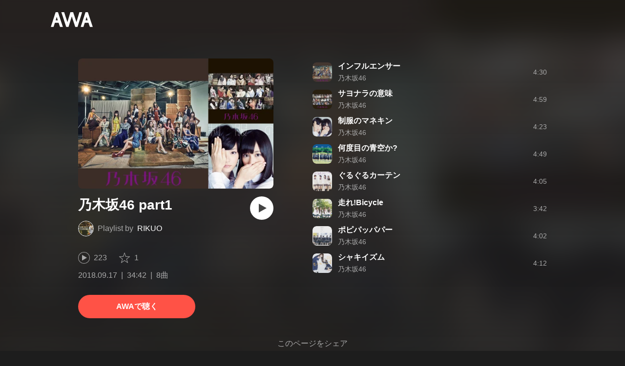

--- FILE ---
content_type: text/html; charset=utf-8
request_url: https://s.awa.fm/playlist/p5afsjnjzfhp7gzh3akptx65cy
body_size: 9556
content:
<!DOCTYPE html><html lang="ja"><head><meta name="viewport" content="width=device-width"/><meta charSet="utf-8"/><title>”乃木坂46 part1” by RIKUO - プレイリスト情報 | AWA</title><meta name="theme-color" content="#1d1d1d"/><meta property="fb:app_id" content="410295662455575"/><meta property="og:title" content="”乃木坂46 part1” by RIKUO - プレイリスト情報 | AWA"/><meta property="og:description" content="「乃木坂46 part1」 by RIKUO のプレイリスト詳細をAWAでチェックしよう。「インフルエンサー」「サヨナラの意味」「制服のマネキン」など8曲を収録。試聴も可能。音楽ストリーミングサービス「AWA」なら1億5,000万曲以上の音楽が聴き放題。あなたの気分や好みに合わせて、新しい“好き”をお届けします。"/><meta property="og:url" content="https://s.awa.fm/playlist/p5afsjnjzfhp7gzh3akptx65cy"/><meta property="og:image" content="https://pimg.awa.io/playlist/p5afsjnjzfhp7gzh3akptx65cy/800.v1537113546.jpg"/><meta property="og:image:width" content="1200"/><meta property="og:image:height" content="800"/><meta property="twitter:site" content="@AWA_official"/><meta property="twitter:creator" content="@AWA_official"/><meta property="twitter:card" content="summary_large_image"/><meta property="twitter:title" content="”乃木坂46 part1” by RIKUO - プレイリスト情報 | AWA"/><meta property="twitter:description" content="「乃木坂46 part1」 by RIKUO のプレイリスト詳細をAWAでチェックしよう。「インフルエンサー」「サヨナラの意味」「制服のマネキン」など8曲を収録。試聴も可能。音楽ストリーミングサービス「AWA」なら1億5,000万曲以上の音楽が聴き放題。あなたの気分や好みに合わせて、新しい“好き”をお届けします。"/><meta property="twitter:image:src" content="https://pimg.awa.io/playlist/p5afsjnjzfhp7gzh3akptx65cy/800.v1537113546.jpg"/><meta property="twitter:image:width" content="1200"/><meta property="twitter:image:height" content="800"/><meta property="al:ios:url" content="fmawa://playlist/p5afsjnjzfhp7gzh3akptx65cy"/><meta property="al:ios:app_store_id" content="980578855"/><meta property="al:ios:app_name" content="AWA"/><meta property="al:android:url" content="fmawa://playlist/p5afsjnjzfhp7gzh3akptx65cy"/><meta property="al:android:package" content="fm.awa.liverpool"/><meta property="al:android:app_name" content="AWA"/><link rel="apple-touch-icon" sizes="192x192" href="/static/apple-touch-icon.png"/><link rel="icon" type="image/x-icon" href="/static/favicon.ico"/><link rel="canonical" href="https://s.awa.fm/playlist/p5afsjnjzfhp7gzh3akptx65cy"/><script>(function(w,d,s,l,i){w[l]=w[l]||[];w[l].push({'gtm.start':new Date().getTime(),event:'gtm.js'});var f=d.getElementsByTagName(s)[0],j=d.createElement(s),dl=l!='dataLayer'?'&l='+l:'';j.async=true;j.src='https://www.googletagmanager.com/gtm.js?id='+i+dl;f.parentNode.insertBefore(j,f);})(window,document,'script','dataLayer','GTM-KGBVHVL');</script><meta name="next-head-count" content="29"/><link rel="preload" href="/_next/static/css/pages/_app.0222d22a.chunk.css" as="style"/><link rel="stylesheet" href="/_next/static/css/pages/_app.0222d22a.chunk.css" data-n-g=""/><link rel="preload" href="/_next/static/css/e6d31386ff443dc2d8c9815c3ea348e7d4918e31_CSS.6d3181e5.chunk.css" as="style"/><link rel="stylesheet" href="/_next/static/css/e6d31386ff443dc2d8c9815c3ea348e7d4918e31_CSS.6d3181e5.chunk.css" data-n-p=""/><link rel="preload" href="/_next/static/css/pages/playlist/%5Bid%5D.3166033c.chunk.css" as="style"/><link rel="stylesheet" href="/_next/static/css/pages/playlist/%5Bid%5D.3166033c.chunk.css" data-n-p=""/><noscript data-n-css=""></noscript><link rel="preload" href="/_next/static/chunks/main-9c9b3a709b0fe8b0c2e9.js" as="script"/><link rel="preload" href="/_next/static/chunks/webpack-afbd01b981eba2651ebf.js" as="script"/><link rel="preload" href="/_next/static/chunks/framework.908b3a146e6e66336f95.js" as="script"/><link rel="preload" href="/_next/static/chunks/commons.536bf1f8d85ee1cc37e8.js" as="script"/><link rel="preload" href="/_next/static/chunks/pages/_app-badc3cba4a3d2494c040.js" as="script"/><link rel="preload" href="/_next/static/chunks/254651cf9482537d779726f136995348ef5e371c.aeb2f192cf7ca9e16241.js" as="script"/><link rel="preload" href="/_next/static/chunks/e60846ab8ddbf5ea3ee13ae266a78f67cb650437.082d4435ce139d12a79a.js" as="script"/><link rel="preload" href="/_next/static/chunks/e6d31386ff443dc2d8c9815c3ea348e7d4918e31.b11d0fc425c9fa4e3f26.js" as="script"/><link rel="preload" href="/_next/static/chunks/e6d31386ff443dc2d8c9815c3ea348e7d4918e31_CSS.a83a6a4548b93404854d.js" as="script"/><link rel="preload" href="/_next/static/chunks/pages/playlist/%5Bid%5D-1a8e9da7bc173bbb8663.js" as="script"/></head><body><noscript><iframe src="https://www.googletagmanager.com/ns.html?id=GTM-KGBVHVL" height="0" width="0" style="display:none;visibility:hidden"></iframe></noscript><div id="__next"><header class="_8silcynlqcqikhGLfsXCU _3-W3CBEwYf8SIY5rmNOdfo"><div class="_2hDpytmg2xy4rPAi-LdzHs"><a class="c1tzH5-SsFpW2sQBsrLLg MLF22fNYoFmksKZexlZL2" href="https://awa.fm"><span class="UtZ4MA8UWSZ_jM5N3EUvQ pAJonKBoZKuJXjYDv2gT5"><img alt="AWA" src="/_next/static/media/img/3qV27yqivytRg0PocGdw2i.svg" class="yJJPzYD7m0UQATYux7kXS"/></span></a></div></header><section class="_1t7srjM7jFsasNIylldZPi"><div class="_3YW5lpDCm7toyC18YDS5_3"><div class="_1Ce6qFEAlhD_YEl0UFPWWS"><div class="_1BWpP1OI46g4ja_Ix5qTMg"><div class="_2SP9F3Yc9kxZtmyauvjZ82 _2UEY4bjbYojgR71oR9XVMA" style="background-color:#7B6C60"></div></div><div class="QvsBR6OWvU4KiN4p7JAk5"><h1 class="_38UsOh4Z6h0g6W85obDl_M -fw-b">乃木坂46 part1</h1><div class="_3mKcAmUGolrMjdfOW6bvaJ"><div class="KtFlxGl69BV0Tt0E2-YdK _1NZFKIIz760e2oppb5gkm9"></div><p class="_3vasgN0EanvB6n7bpm5cWV"><span class="_2LGKdC7GbtTaI2QGAFc_Uy">Playlist by</span><a class="c1tzH5-SsFpW2sQBsrLLg YEBLadvqqC0YgGClyLZgx" href="/user/brxst5frqfftjmbrfgmasugywy">RIKUO</a></p></div><button class="_196Urb-SA5YJNEJewUgxE3 _21LcNtwUhgZsqa7mss6XSr _35zGPYvUFAXAourmwMDS_K" aria-label="再生"><img class="_7H2aSFS6Yr0tTzUz9s4Wh" src="/_next/static/media/img/1AUwFxt0K1rt9vyaLHASjq.svg"/></button></div><div class="_3EoDdfE3ZoT54TFXEqdGNf"><div class="_3LhU_YeaIzl2y6N1e41vr3"><img class="_3P-DWcjSpeCoZqBhyGj9i6" src="/_next/static/media/img/2mZULHQ-jXOGxmE8MWfW6L.png"/><span class="hEP-GTOylgYX8pjE7Uu_g">223</span></div><div class="_2wSBO8NlMcFFYcnMKPzeBj _1XSxvVWaOurElIujZAlRaK"><img class="_2fUVVSvzvmIA8K7bQr5PgS" src="/_next/static/media/img/269fC0sW3QhZe4cKK6ZzJM.png"/><span class="_3akhM1pC83-F9kcmIpEnn2">1</span></div></div><div class="_1tQZmqRx_T--AEGNfQyj6_"><ul class="tIaBDl3SUUdFO6ajTgVsb"><li class="DkR41TQEislJDjyHIsjhD">2018.09.17</li><li class="DkR41TQEislJDjyHIsjhD">34:42</li><li class="DkR41TQEislJDjyHIsjhD">8曲</li></ul></div><a class="c1tzH5-SsFpW2sQBsrLLg _3W2CGKr1f8Jk634nFvkbsm -fw-b _2fUmDxCXvnQfI5gMxtEwAF _2q7GuXaR4x2XGbi7jX841Q _1KK8m7scrm6OPreuc6QuJG _12gPAsXiz5f6ZF16ABoUq7" href="https://link.awa.fm/to?il=site.share.playlist.listen_on_awa&amp;path=playlist%2Fp5afsjnjzfhp7gzh3akptx65cy">AWAで聴く</a></div><div class="_5XglFkafOYE-XgY-hTcTF"><ul class="_2-Sqe1c2_9TYFTKQrZIXWk"><li class="_1PTgaxtklezTK0dzLD4UHI _2lqZfRtYn_OJMb-yW9oJnZ"><div class="_3MhljZLeB59Y1uVSJ5DioI pA_b48d4DicaHpuYWtWR5" style="background-color:#74685D"></div><div class="_9lALiepXQptHiaqpfKyEF"><div class="_27ZZwiJ0fIR-68geob6Xgf -fw-b"><span><a class="c1tzH5-SsFpW2sQBsrLLg _2Fb6XA6X_L7NVOLEUR3qN4" href="/track/1c1bdc7ea5cb73383377">インフルエンサー</a></span></div><div class="_2w3df9x8Y4Taz5wOSmRbrM"><span><a class="c1tzH5-SsFpW2sQBsrLLg _2Fb6XA6X_L7NVOLEUR3qN4" href="/artist/3ab00688a899d7262085">乃木坂46</a></span></div></div><div class="sa5gpdvKDKGgeFgu7474z">4:30</div><div class="_2YoF4gl_TVeyc3ZVNzgZf-"><button class="_196Urb-SA5YJNEJewUgxE3 _1gOeFTx41ccfwTJpAIrq43" aria-label="再生"><img class="_7H2aSFS6Yr0tTzUz9s4Wh" src="/_next/static/media/img/7HMkdlbiB9EDgwV36ml1J.svg"/></button></div></li><li class="_1PTgaxtklezTK0dzLD4UHI _2lqZfRtYn_OJMb-yW9oJnZ"><div class="_3MhljZLeB59Y1uVSJ5DioI pA_b48d4DicaHpuYWtWR5" style="background-color:#776A66"></div><div class="_9lALiepXQptHiaqpfKyEF"><div class="_27ZZwiJ0fIR-68geob6Xgf -fw-b"><span><a class="c1tzH5-SsFpW2sQBsrLLg _2Fb6XA6X_L7NVOLEUR3qN4" href="/track/17ebbd50e40141b71703">サヨナラの意味</a></span></div><div class="_2w3df9x8Y4Taz5wOSmRbrM"><span><a class="c1tzH5-SsFpW2sQBsrLLg _2Fb6XA6X_L7NVOLEUR3qN4" href="/artist/3ab00688a899d7262085">乃木坂46</a></span></div></div><div class="sa5gpdvKDKGgeFgu7474z">4:59</div><div class="_2YoF4gl_TVeyc3ZVNzgZf-"><button class="_196Urb-SA5YJNEJewUgxE3 _1gOeFTx41ccfwTJpAIrq43" aria-label="再生"><img class="_7H2aSFS6Yr0tTzUz9s4Wh" src="/_next/static/media/img/7HMkdlbiB9EDgwV36ml1J.svg"/></button></div></li><li class="_1PTgaxtklezTK0dzLD4UHI _2lqZfRtYn_OJMb-yW9oJnZ"><div class="_3MhljZLeB59Y1uVSJ5DioI pA_b48d4DicaHpuYWtWR5" style="background-color:#AC8E8A"></div><div class="_9lALiepXQptHiaqpfKyEF"><div class="_27ZZwiJ0fIR-68geob6Xgf -fw-b"><span><a class="c1tzH5-SsFpW2sQBsrLLg _2Fb6XA6X_L7NVOLEUR3qN4" href="/track/96b3cc6e68e26c4f3644">制服のマネキン</a></span></div><div class="_2w3df9x8Y4Taz5wOSmRbrM"><span><a class="c1tzH5-SsFpW2sQBsrLLg _2Fb6XA6X_L7NVOLEUR3qN4" href="/artist/3ab00688a899d7262085">乃木坂46</a></span></div></div><div class="sa5gpdvKDKGgeFgu7474z">4:23</div><div class="_2YoF4gl_TVeyc3ZVNzgZf-"><button class="_196Urb-SA5YJNEJewUgxE3 _1gOeFTx41ccfwTJpAIrq43" aria-label="再生"><img class="_7H2aSFS6Yr0tTzUz9s4Wh" src="/_next/static/media/img/7HMkdlbiB9EDgwV36ml1J.svg"/></button></div></li><li class="_1PTgaxtklezTK0dzLD4UHI _2lqZfRtYn_OJMb-yW9oJnZ"><div class="_3MhljZLeB59Y1uVSJ5DioI pA_b48d4DicaHpuYWtWR5" style="background-color:#256152"></div><div class="_9lALiepXQptHiaqpfKyEF"><div class="_27ZZwiJ0fIR-68geob6Xgf -fw-b"><span><a class="c1tzH5-SsFpW2sQBsrLLg _2Fb6XA6X_L7NVOLEUR3qN4" href="/track/98739f4b713cc9805b51">何度目の青空か?</a></span></div><div class="_2w3df9x8Y4Taz5wOSmRbrM"><span><a class="c1tzH5-SsFpW2sQBsrLLg _2Fb6XA6X_L7NVOLEUR3qN4" href="/artist/3ab00688a899d7262085">乃木坂46</a></span></div></div><div class="sa5gpdvKDKGgeFgu7474z">4:49</div><div class="_2YoF4gl_TVeyc3ZVNzgZf-"><button class="_196Urb-SA5YJNEJewUgxE3 _1gOeFTx41ccfwTJpAIrq43" aria-label="再生"><img class="_7H2aSFS6Yr0tTzUz9s4Wh" src="/_next/static/media/img/7HMkdlbiB9EDgwV36ml1J.svg"/></button></div></li><li class="_1PTgaxtklezTK0dzLD4UHI _2lqZfRtYn_OJMb-yW9oJnZ"><div class="_3MhljZLeB59Y1uVSJ5DioI pA_b48d4DicaHpuYWtWR5" style="background-color:#C5B0AD"></div><div class="_9lALiepXQptHiaqpfKyEF"><div class="_27ZZwiJ0fIR-68geob6Xgf -fw-b"><span><a class="c1tzH5-SsFpW2sQBsrLLg _2Fb6XA6X_L7NVOLEUR3qN4" href="/track/94884eafc770cdc9ee19">ぐるぐるカーテン</a></span></div><div class="_2w3df9x8Y4Taz5wOSmRbrM"><span><a class="c1tzH5-SsFpW2sQBsrLLg _2Fb6XA6X_L7NVOLEUR3qN4" href="/artist/3ab00688a899d7262085">乃木坂46</a></span></div></div><div class="sa5gpdvKDKGgeFgu7474z">4:05</div><div class="_2YoF4gl_TVeyc3ZVNzgZf-"><button class="_196Urb-SA5YJNEJewUgxE3 _1gOeFTx41ccfwTJpAIrq43" aria-label="再生"><img class="_7H2aSFS6Yr0tTzUz9s4Wh" src="/_next/static/media/img/7HMkdlbiB9EDgwV36ml1J.svg"/></button></div></li><li class="_1PTgaxtklezTK0dzLD4UHI _2lqZfRtYn_OJMb-yW9oJnZ"><div class="_3MhljZLeB59Y1uVSJ5DioI pA_b48d4DicaHpuYWtWR5" style="background-color:#868659"></div><div class="_9lALiepXQptHiaqpfKyEF"><div class="_27ZZwiJ0fIR-68geob6Xgf -fw-b"><span><a class="c1tzH5-SsFpW2sQBsrLLg _2Fb6XA6X_L7NVOLEUR3qN4" href="/track/22cccb9d6410dae69595">走れ!Bicycle</a></span></div><div class="_2w3df9x8Y4Taz5wOSmRbrM"><span><a class="c1tzH5-SsFpW2sQBsrLLg _2Fb6XA6X_L7NVOLEUR3qN4" href="/artist/3ab00688a899d7262085">乃木坂46</a></span></div></div><div class="sa5gpdvKDKGgeFgu7474z">3:42</div><div class="_2YoF4gl_TVeyc3ZVNzgZf-"><button class="_196Urb-SA5YJNEJewUgxE3 _1gOeFTx41ccfwTJpAIrq43" aria-label="再生"><img class="_7H2aSFS6Yr0tTzUz9s4Wh" src="/_next/static/media/img/7HMkdlbiB9EDgwV36ml1J.svg"/></button></div></li><li class="_1PTgaxtklezTK0dzLD4UHI _2lqZfRtYn_OJMb-yW9oJnZ"><div class="_3MhljZLeB59Y1uVSJ5DioI pA_b48d4DicaHpuYWtWR5" style="background-color:#878794"></div><div class="_9lALiepXQptHiaqpfKyEF"><div class="_27ZZwiJ0fIR-68geob6Xgf -fw-b"><span><a class="c1tzH5-SsFpW2sQBsrLLg _2Fb6XA6X_L7NVOLEUR3qN4" href="/track/ee5bd0120ffb380e4f71">ポピパッパパー</a></span></div><div class="_2w3df9x8Y4Taz5wOSmRbrM"><span><a class="c1tzH5-SsFpW2sQBsrLLg _2Fb6XA6X_L7NVOLEUR3qN4" href="/artist/3ab00688a899d7262085">乃木坂46</a></span></div></div><div class="sa5gpdvKDKGgeFgu7474z">4:02</div><div class="_2YoF4gl_TVeyc3ZVNzgZf-"><button class="_196Urb-SA5YJNEJewUgxE3 _1gOeFTx41ccfwTJpAIrq43" aria-label="再生"><img class="_7H2aSFS6Yr0tTzUz9s4Wh" src="/_next/static/media/img/7HMkdlbiB9EDgwV36ml1J.svg"/></button></div></li><li class="_1PTgaxtklezTK0dzLD4UHI _2lqZfRtYn_OJMb-yW9oJnZ"><div class="_3MhljZLeB59Y1uVSJ5DioI pA_b48d4DicaHpuYWtWR5" style="background-color:#B3A99A"></div><div class="_9lALiepXQptHiaqpfKyEF"><div class="_27ZZwiJ0fIR-68geob6Xgf -fw-b"><span><a class="c1tzH5-SsFpW2sQBsrLLg _2Fb6XA6X_L7NVOLEUR3qN4" href="/track/ab337b04ed5d8b59a869">シャキイズム</a></span></div><div class="_2w3df9x8Y4Taz5wOSmRbrM"><span><a class="c1tzH5-SsFpW2sQBsrLLg _2Fb6XA6X_L7NVOLEUR3qN4" href="/artist/3ab00688a899d7262085">乃木坂46</a></span></div></div><div class="sa5gpdvKDKGgeFgu7474z">4:12</div><div class="_2YoF4gl_TVeyc3ZVNzgZf-"><button class="_196Urb-SA5YJNEJewUgxE3 _1gOeFTx41ccfwTJpAIrq43" aria-label="再生"><img class="_7H2aSFS6Yr0tTzUz9s4Wh" src="/_next/static/media/img/7HMkdlbiB9EDgwV36ml1J.svg"/></button></div></li></ul></div></div><div class="rXLMiE7k4mihRm2X44qnI"><div class="_2Vj2dk4M3DKfW-lnuATM07">このページをシェア</div><div class="_1SuW9a3u-w8RNJYr80EI2I"><a class="c1tzH5-SsFpW2sQBsrLLg ci2_tAa6p35bOTY4CUFCo _3DSHYMZJXCeagGz88WtSJG _3IuCnt2u_z2QNiGbYBjLmY" href="https://www.facebook.com/dialog/share?app_id=410295662455575&amp;href=https%3A%2F%2Fs.awa.fm%2Fplaylist%2Fp5afsjnjzfhp7gzh3akptx65cy%3Ft%3D1537113546&amp;hashtag=%23AWA" target="_blank" rel="noopener noreferrer"><img class="_2yeC9cwoaITC5PqhhraQfF _3DSHYMZJXCeagGz88WtSJG" src="/_next/static/media/img/2_3kWVNjt9j9uT_jJrbZKh.svg" alt=""/></a><a class="c1tzH5-SsFpW2sQBsrLLg ci2_tAa6p35bOTY4CUFCo _3nBKy--5BGyExMsup0_QvQ _3IuCnt2u_z2QNiGbYBjLmY" href="https://twitter.com/intent/tweet?text=%22%E4%B9%83%E6%9C%A8%E5%9D%8246+part1%22+by+RIKUO+via+%40AWA_official&amp;url=https%3A%2F%2Fs.awa.fm%2Fplaylist%2Fp5afsjnjzfhp7gzh3akptx65cy%3Ft%3D1537113546" target="_blank" rel="noopener noreferrer"><img class="_2yeC9cwoaITC5PqhhraQfF _3nBKy--5BGyExMsup0_QvQ" src="/_next/static/media/img/3b7Dscp22cqR4YlCOB0sZY.svg" alt=""/></a><button class="ci2_tAa6p35bOTY4CUFCo mXoAKrGeEZT2T4zKn0WzK _3IuCnt2u_z2QNiGbYBjLmY _3LJ3HAZvvwSK_pTgzsBL0M" aria-label="タイトルとリンクをコピー"><img class="_2yeC9cwoaITC5PqhhraQfF mXoAKrGeEZT2T4zKn0WzK" src="/_next/static/media/img/2GYnKAjxhEo0dwzmZKHWz8.svg" alt=""/></button><button class="ci2_tAa6p35bOTY4CUFCo _3OhcWZLOZNX4YvMR93BoPt _3IuCnt2u_z2QNiGbYBjLmY _2SfaP1OpHx7wVIxl022O4y" aria-label="埋め込みコードをコピー"><img class="_2yeC9cwoaITC5PqhhraQfF _3OhcWZLOZNX4YvMR93BoPt" src="/_next/static/media/img/1zCNNAoKCSxuyE5ymAPtA8.svg" alt=""/></button></div></div><div class="_2OPQMdyuGSvYNjM8F66RK6"><h2 class="I-fRq-ogRlDwzn6w05c4A -fw-b"><span class="_3j6ZGtwGOAF-T0OStIxy9k">関連プレイリスト</span></h2><div class="F2lVyFOM_RZah8E1LAD3X"><div class="_3MWwIuYDwSS0lLI8bKc_z -cf"><div class="_3RJRZE0YOSoHqmCJX-h4mp"><div class="_3LCFqGxiPy_tC6KRsyfkVn _96yIZo7rCsLF3h1FE-Wpn"><div class="_2SP9F3Yc9kxZtmyauvjZ82 _2mLXSYiaso7PXYEQV-f9cf" style="background-color:#CB678B"></div><div class="PKPjaGnDkZ8WFcLJRywAw"><div class="_3QMFLR2hDhGwEt7Dtai_qZ -fw-b"><a class="c1tzH5-SsFpW2sQBsrLLg" href="/playlist/fnnbzleq3jga5od5xiznxyovxm">ふむ💓</a></div><div class="_1V_3QsqQPNBFN5ME7EaBgd"><div class="_26fxZBqH6qfKq1itjbDocT"><span class="_1V_nJjsnSHr25WyhTnbfRD">Playlist by</span><a class="c1tzH5-SsFpW2sQBsrLLg" href="/user/o3bph4l7szdl3nrwhoo7v3eaz4">はっぴー。</a></div></div></div><a class="c1tzH5-SsFpW2sQBsrLLg _167ZXoKeADUnORTq72oDmW" href="/playlist/fnnbzleq3jga5od5xiznxyovxm"></a></div></div><div class="_3RJRZE0YOSoHqmCJX-h4mp"><div class="_3LCFqGxiPy_tC6KRsyfkVn _96yIZo7rCsLF3h1FE-Wpn"><div class="_2SP9F3Yc9kxZtmyauvjZ82 _2mLXSYiaso7PXYEQV-f9cf" style="background-color:#9FA7C2"></div><div class="PKPjaGnDkZ8WFcLJRywAw"><div class="_3QMFLR2hDhGwEt7Dtai_qZ -fw-b"><a class="c1tzH5-SsFpW2sQBsrLLg" href="/playlist/4psykcskyjg6ln2fdcokipmiwm">乃木坂真夏全国ツアーライブ　2018</a></div><div class="_1V_3QsqQPNBFN5ME7EaBgd"><div class="_26fxZBqH6qfKq1itjbDocT"><span class="_1V_nJjsnSHr25WyhTnbfRD">Playlist by</span><a class="c1tzH5-SsFpW2sQBsrLLg" href="/user/qnpmszsdsjhvxb5u7dcgomsn3y">qxRJZrvPu9Yr5k8</a></div></div></div><a class="c1tzH5-SsFpW2sQBsrLLg _167ZXoKeADUnORTq72oDmW" href="/playlist/4psykcskyjg6ln2fdcokipmiwm"></a></div></div><div class="_3RJRZE0YOSoHqmCJX-h4mp"><div class="_3LCFqGxiPy_tC6KRsyfkVn _96yIZo7rCsLF3h1FE-Wpn"><div class="_2SP9F3Yc9kxZtmyauvjZ82 _2mLXSYiaso7PXYEQV-f9cf" style="background-color:#BDB0A3"></div><div class="PKPjaGnDkZ8WFcLJRywAw"><div class="_3QMFLR2hDhGwEt7Dtai_qZ -fw-b"><a class="c1tzH5-SsFpW2sQBsrLLg" href="/playlist/xf4sacwxajbtrgxyvwdf5lxal4">乃木坂全曲</a></div><div class="_1V_3QsqQPNBFN5ME7EaBgd"><div class="_26fxZBqH6qfKq1itjbDocT"><span class="_1V_nJjsnSHr25WyhTnbfRD">Playlist by</span><a class="c1tzH5-SsFpW2sQBsrLLg" href="/user/yn62szkzhvb5ffo5noaacofyne">将貴</a></div></div></div><a class="c1tzH5-SsFpW2sQBsrLLg _167ZXoKeADUnORTq72oDmW" href="/playlist/xf4sacwxajbtrgxyvwdf5lxal4"></a></div></div><div class="_3RJRZE0YOSoHqmCJX-h4mp"><div class="_3LCFqGxiPy_tC6KRsyfkVn _96yIZo7rCsLF3h1FE-Wpn"><div class="_2SP9F3Yc9kxZtmyauvjZ82 _2mLXSYiaso7PXYEQV-f9cf" style="background-color:#9A9FBE"></div><div class="PKPjaGnDkZ8WFcLJRywAw"><div class="_3QMFLR2hDhGwEt7Dtai_qZ -fw-b"><a class="c1tzH5-SsFpW2sQBsrLLg" href="/playlist/6pgokazhmzbh5nddyjf5lfgvm4">西野七瀬 ソロ曲</a></div><div class="_1V_3QsqQPNBFN5ME7EaBgd"><div class="_26fxZBqH6qfKq1itjbDocT"><span class="_1V_nJjsnSHr25WyhTnbfRD">Playlist by</span><a class="c1tzH5-SsFpW2sQBsrLLg" href="/user/jsrl6mtquvcu5ffundfsfi4vwq">kazuya</a></div></div></div><a class="c1tzH5-SsFpW2sQBsrLLg _167ZXoKeADUnORTq72oDmW" href="/playlist/6pgokazhmzbh5nddyjf5lfgvm4"></a></div></div><div class="_3RJRZE0YOSoHqmCJX-h4mp"><div class="_3LCFqGxiPy_tC6KRsyfkVn _96yIZo7rCsLF3h1FE-Wpn"><div class="_2SP9F3Yc9kxZtmyauvjZ82 _2mLXSYiaso7PXYEQV-f9cf" style="background-color:#A3D6EF"></div><div class="PKPjaGnDkZ8WFcLJRywAw"><div class="_3QMFLR2hDhGwEt7Dtai_qZ -fw-b"><a class="c1tzH5-SsFpW2sQBsrLLg" href="/playlist/el4f4j54knefjlkvgi24ma7iwm">お気に入り1</a></div><div class="_1V_3QsqQPNBFN5ME7EaBgd"><div class="_26fxZBqH6qfKq1itjbDocT"><span class="_1V_nJjsnSHr25WyhTnbfRD">Playlist by</span><a class="c1tzH5-SsFpW2sQBsrLLg" href="/user/i2kijjemyne7dhachhmg4akh3u">GUEST</a></div></div></div><a class="c1tzH5-SsFpW2sQBsrLLg _167ZXoKeADUnORTq72oDmW" href="/playlist/el4f4j54knefjlkvgi24ma7iwm"></a></div></div><div class="_3RJRZE0YOSoHqmCJX-h4mp"><div class="_3LCFqGxiPy_tC6KRsyfkVn _96yIZo7rCsLF3h1FE-Wpn"><div class="_2SP9F3Yc9kxZtmyauvjZ82 _2mLXSYiaso7PXYEQV-f9cf" style="background-color:#C1A2B5"></div><div class="PKPjaGnDkZ8WFcLJRywAw"><div class="_3QMFLR2hDhGwEt7Dtai_qZ -fw-b"><a class="c1tzH5-SsFpW2sQBsrLLg" href="/playlist/7xg7joxlfzheza7stjq2vowose">New Release Japanese Girls Music  随時更新</a></div><div class="_1V_3QsqQPNBFN5ME7EaBgd"><div class="_26fxZBqH6qfKq1itjbDocT"><span class="_1V_nJjsnSHr25WyhTnbfRD">Playlist by</span><a class="c1tzH5-SsFpW2sQBsrLLg" href="/user/3alnk5vmrrfdfddd2ttpjebity">usagi</a></div></div></div><a class="c1tzH5-SsFpW2sQBsrLLg _167ZXoKeADUnORTq72oDmW" href="/playlist/7xg7joxlfzheza7stjq2vowose"></a></div></div><div class="_3RJRZE0YOSoHqmCJX-h4mp"><div class="_3LCFqGxiPy_tC6KRsyfkVn _96yIZo7rCsLF3h1FE-Wpn"><div class="_2SP9F3Yc9kxZtmyauvjZ82 _2mLXSYiaso7PXYEQV-f9cf" style="background-color:#544037"></div><div class="PKPjaGnDkZ8WFcLJRywAw"><div class="_3QMFLR2hDhGwEt7Dtai_qZ -fw-b"><a class="c1tzH5-SsFpW2sQBsrLLg" href="/playlist/duz7apfaavaohkkeqhlm46c3pu">乃木坂 特集</a></div><div class="_1V_3QsqQPNBFN5ME7EaBgd"><div class="_26fxZBqH6qfKq1itjbDocT"><span class="_1V_nJjsnSHr25WyhTnbfRD">Playlist by</span><a class="c1tzH5-SsFpW2sQBsrLLg" href="/user/ujgmliqbtbazpldrrlvignhalq">Takuya</a></div></div></div><a class="c1tzH5-SsFpW2sQBsrLLg _167ZXoKeADUnORTq72oDmW" href="/playlist/duz7apfaavaohkkeqhlm46c3pu"></a></div></div><div class="_3RJRZE0YOSoHqmCJX-h4mp"><div class="_3LCFqGxiPy_tC6KRsyfkVn _96yIZo7rCsLF3h1FE-Wpn"><div class="_2SP9F3Yc9kxZtmyauvjZ82 _2mLXSYiaso7PXYEQV-f9cf" style="background-color:#516D62"></div><div class="PKPjaGnDkZ8WFcLJRywAw"><div class="_3QMFLR2hDhGwEt7Dtai_qZ -fw-b"><a class="c1tzH5-SsFpW2sQBsrLLg" href="/playlist/23ttes3ptjbzto3rpt64ehid2e">メロディーラインの美しい曲（ＡＫＢ、乃木坂、欅坂）</a></div><div class="_1V_3QsqQPNBFN5ME7EaBgd"><div class="_26fxZBqH6qfKq1itjbDocT"><span class="_1V_nJjsnSHr25WyhTnbfRD">Playlist by</span><a class="c1tzH5-SsFpW2sQBsrLLg" href="/user/dx6wmupue5eirlw7jiqi5c4ocu">KAZU</a></div></div></div><a class="c1tzH5-SsFpW2sQBsrLLg _167ZXoKeADUnORTq72oDmW" href="/playlist/23ttes3ptjbzto3rpt64ehid2e"></a></div></div><div class="_3RJRZE0YOSoHqmCJX-h4mp"><div class="_3LCFqGxiPy_tC6KRsyfkVn _96yIZo7rCsLF3h1FE-Wpn"><div class="_2SP9F3Yc9kxZtmyauvjZ82 _2mLXSYiaso7PXYEQV-f9cf" style="background-color:#67605C"></div><div class="PKPjaGnDkZ8WFcLJRywAw"><div class="_3QMFLR2hDhGwEt7Dtai_qZ -fw-b"><a class="c1tzH5-SsFpW2sQBsrLLg" href="/playlist/bbofba4imvbfjpxqnt555zvpni">乃木坂好きな曲リスト💜</a></div><div class="_1V_3QsqQPNBFN5ME7EaBgd"><div class="_26fxZBqH6qfKq1itjbDocT"><span class="_1V_nJjsnSHr25WyhTnbfRD">Playlist by</span><a class="c1tzH5-SsFpW2sQBsrLLg" href="/user/nbougv4uabfcpdisgwttlponiy">あすか</a></div></div></div><a class="c1tzH5-SsFpW2sQBsrLLg _167ZXoKeADUnORTq72oDmW" href="/playlist/bbofba4imvbfjpxqnt555zvpni"></a></div></div><div class="_3RJRZE0YOSoHqmCJX-h4mp"><div class="_3LCFqGxiPy_tC6KRsyfkVn _96yIZo7rCsLF3h1FE-Wpn"><div class="_2SP9F3Yc9kxZtmyauvjZ82 _2mLXSYiaso7PXYEQV-f9cf" style="background-color:#BEA59B"></div><div class="PKPjaGnDkZ8WFcLJRywAw"><div class="_3QMFLR2hDhGwEt7Dtai_qZ -fw-b"><a class="c1tzH5-SsFpW2sQBsrLLg" href="/playlist/irru7jysnzdxbkk3lbby623jaq">〰️キミオイ公開記念〰️　あしゅベスト　Ⅱ</a></div><div class="_1V_3QsqQPNBFN5ME7EaBgd"><div class="_26fxZBqH6qfKq1itjbDocT"><span class="_1V_nJjsnSHr25WyhTnbfRD">Playlist by</span><a class="c1tzH5-SsFpW2sQBsrLLg" href="/user/lfiqpf5mq5curex47g4xhnfqb4">非公式お兄ちゃん</a></div></div></div><a class="c1tzH5-SsFpW2sQBsrLLg _167ZXoKeADUnORTq72oDmW" href="/playlist/irru7jysnzdxbkk3lbby623jaq"></a></div></div><div class="_3RJRZE0YOSoHqmCJX-h4mp"><div class="_3LCFqGxiPy_tC6KRsyfkVn _96yIZo7rCsLF3h1FE-Wpn"><div class="_2SP9F3Yc9kxZtmyauvjZ82 _2mLXSYiaso7PXYEQV-f9cf" style="background-color:#989DBB"></div><div class="PKPjaGnDkZ8WFcLJRywAw"><div class="_3QMFLR2hDhGwEt7Dtai_qZ -fw-b"><a class="c1tzH5-SsFpW2sQBsrLLg" href="/playlist/j2qofm2ex5gincqupfyalnov64">乃木坂46ベスト</a></div><div class="_1V_3QsqQPNBFN5ME7EaBgd"><div class="_26fxZBqH6qfKq1itjbDocT"><span class="_1V_nJjsnSHr25WyhTnbfRD">Playlist by</span><a class="c1tzH5-SsFpW2sQBsrLLg" href="/user/dx6wmupue5eirlw7jiqi5c4ocu">KAZU</a></div></div></div><a class="c1tzH5-SsFpW2sQBsrLLg _167ZXoKeADUnORTq72oDmW" href="/playlist/j2qofm2ex5gincqupfyalnov64"></a></div></div><div class="_3RJRZE0YOSoHqmCJX-h4mp"><div class="_3LCFqGxiPy_tC6KRsyfkVn _96yIZo7rCsLF3h1FE-Wpn"><div class="_2SP9F3Yc9kxZtmyauvjZ82 _2mLXSYiaso7PXYEQV-f9cf" style="background-color:#5A7683"></div><div class="PKPjaGnDkZ8WFcLJRywAw"><div class="_3QMFLR2hDhGwEt7Dtai_qZ -fw-b"><a class="c1tzH5-SsFpW2sQBsrLLg" href="/playlist/ywnszaxyg5dpzahmsynjtedv4m">乃木坂46 Merry X&#x27;mas show②💗</a></div><div class="_1V_3QsqQPNBFN5ME7EaBgd"><div class="_26fxZBqH6qfKq1itjbDocT"><span class="_1V_nJjsnSHr25WyhTnbfRD">Playlist by</span><a class="c1tzH5-SsFpW2sQBsrLLg" href="/user/oypzdhf2evhunebkzq7ttad7gm">乃木坂💗</a></div></div></div><a class="c1tzH5-SsFpW2sQBsrLLg _167ZXoKeADUnORTq72oDmW" href="/playlist/ywnszaxyg5dpzahmsynjtedv4m"></a></div></div></div></div></div></section><div class="_2D0pRZdsinnvzg6a0C8cud _24suPL5TS1JakX1aONPC6n"><div class="pQd8tWtlnlQXZ29vsqiVo" style="background-image:url(https://pimg.awa.io/playlist/p5afsjnjzfhp7gzh3akptx65cy/344.v1537113546.jpg)"></div></div><div class="_3KF7MlMTvaHIMmMIjqzIHM"><div class="_2qVh2mut3x5e6FRFv5twdm"><div class="_25trDnYA1FPTftznNW0UQZ"><img alt="" src="/_next/static/media/img/3U0dTX6qm8nrjK8v1GrUaY.png" srcSet="/_next/static/media/img/3U0dTX6qm8nrjK8v1GrUaY.png 300w, /_next/static/media/img/SJtsVKVRLwmFF_0RY_wH2.png 600w" class="_2KvAyvFf2VRqOVlDMTkIa6"/></div><div class="Z8eHXRaLic8KyM536m_RW"><div class="_3KagC58RINM0pyCsq0AbO"><div class="_2YcemtR2Ze8YO0jOofHFu2">はじめての方限定</div><div class="_2UUIqIBcXFdfSdV2b0zW1x -fw-b">1か月無料トライアル実施中！</div></div><div class="_1EeG30srhaj5zpOwIMPeqs"><div class="qQ-Hd2x6PmST6MXQQe-lo -fw-b">登録なしですぐに聴ける</div><div class="_3UIGyOc7-rfkJVpQDPsByE">アプリでもっと快適に音楽を楽しもう</div></div><div class="_3oY4J4PW5usipDZP3wLWt0"><div class="_3tRE7VaMj0vc9I9X2rQm-Y"><img class="_1jwqsxpfxgkS9fCmQrVxcw" src="/_next/static/media/img/2QH50PJrR6fdHxf8SXmvdd.svg" alt=""/><div class="P-knM1Gm_Vj2BWC8zwY5p -fw-b">ダウンロード</div></div><div class="_3tRE7VaMj0vc9I9X2rQm-Y"><img class="_1jwqsxpfxgkS9fCmQrVxcw" src="/_next/static/media/img/2eUtkLwtWYW154DNEJIlhX.svg" alt=""/><div class="P-knM1Gm_Vj2BWC8zwY5p -fw-b">フル再生</div></div><div class="_3tRE7VaMj0vc9I9X2rQm-Y"><img class="_1jwqsxpfxgkS9fCmQrVxcw" src="/_next/static/media/img/3J03HyFlGG_eioo_D0Tt74.svg" alt=""/><div class="P-knM1Gm_Vj2BWC8zwY5p -fw-b">時間制限なし</div></div></div><div class="_4IdSpUz1NTosIZukdKG7_"><a class="c1tzH5-SsFpW2sQBsrLLg _3W2CGKr1f8Jk634nFvkbsm -fw-b _2fUmDxCXvnQfI5gMxtEwAF _2q7GuXaR4x2XGbi7jX841Q _1W7425YCut2aCIU0axG_sq w8Zu9Kakv7Oin4cYFqXdl" href="https://link.awa.fm/to?il=site.share.playlist.download_section">無料でダウンロード</a><div class="_10eg493m2ZU0ns-j6yy7o3"><a class="_2jMnHKQWkcPZ2Xw5M9KJdl w8Zu9Kakv7Oin4cYFqXdl" href="https://apps.apple.com/jp/app/awa-music/id980578855"><img src="/_next/static/media/img/W40LLkq5TK6oDLWnWazRp.svg" alt="Download on the App Store"/></a><a class="_2jMnHKQWkcPZ2Xw5M9KJdl w8Zu9Kakv7Oin4cYFqXdl" href="https://play.google.com/store/apps/details?id=fm.awa.liverpool"><img src="/_next/static/media/img/24Xj8C8NMFXh73Vrd1yrJ5.png" srcSet="/_next/static/media/img/24Xj8C8NMFXh73Vrd1yrJ5.png 1x, /_next/static/media/img/3DuPul94donYypek1l7fPO.png 2x" alt="GET IT ON Google Play"/></a><a class="_2jMnHKQWkcPZ2Xw5M9KJdl w8Zu9Kakv7Oin4cYFqXdl" href="https://awa.fm/download/"><img src="/_next/static/media/img/jeJp8YJQwlWO4VrdtjQzB.png" srcSet="/_next/static/media/img/jeJp8YJQwlWO4VrdtjQzB.png 1x, /_next/static/media/img/DVjdyoc3Ko1j4G-i9w3bR.png 2x" alt="for Desktop"/></a></div></div></div></div><div class="_1YNpoiqv0_01-BNJwjtDzh"></div></div><nav class="_1kfu1VvU-HcP1fZPwAnKDL" aria-label="Breadcrumb"><div class="_285PZDZqJLlOVnw_hEJuxo"><ul class="_2PNv0UzCRnQ0bQBodbGFVw"><li class="HfTewMIpK_nJ6_EIdiExz"><a class="c1tzH5-SsFpW2sQBsrLLg _3IRgq9MrGw3S4_YwbuzMDJ" href="https://awa.fm"><span class="UtZ4MA8UWSZ_jM5N3EUvQ TF8JxI49ZXzi1p8s_X_jl"><img alt="AWA" src="/_next/static/media/img/3qV27yqivytRg0PocGdw2i.svg" class="yJJPzYD7m0UQATYux7kXS"/></span></a></li><li class="_1qFh8PXI1hXmZahxkTocrO"><ul class="_2LhB4F1HyuDQf_XLxQ7D1Q"><li class="_2Uostuv9n7wZdWsJHhZY41"><a class="c1tzH5-SsFpW2sQBsrLLg _2XbzqF8mhqEGkD_2Nevn_7" href="/user/brxst5frqfftjmbrfgmasugywy">RIKUO</a></li><li class="_2Uostuv9n7wZdWsJHhZY41"><a class="c1tzH5-SsFpW2sQBsrLLg _2XbzqF8mhqEGkD_2Nevn_7" aria-current="page" href="/playlist/p5afsjnjzfhp7gzh3akptx65cy">乃木坂46 part1</a></li></ul></li></ul></div></nav><footer class="_19kBLUAOMVbUWBcpdTRVFI"><div class="o7TFOAcVdCYAQSgwvCwe_"><div class="_2p_-4GhEBrp1dpSINqeG91"><div class="_18BxRi2FXXD0NJpevjG8_0 _2mea8FmyDo7-kFuH7Kkrxv -fw-b" aria-expanded="false"><h2 class="_2VSHV0PEiVmJWkyqh0tikD -fw-b" tabindex="0" role="button">PRODUCT</h2><ul class="_3y9sHo0pyqzGshaYtx6jpp"><li class="_2g80SssUGac9YxI3TQWH_L"><a href="https://awa.fm/download/" class="_3PF_8CzVfbSBbyemM3ance">ダウンロード</a></li><li class="_2g80SssUGac9YxI3TQWH_L"><a href="https://awa.fm/ja/plan/v2/" class="_3PF_8CzVfbSBbyemM3ance">プランについて</a></li><li class="_2g80SssUGac9YxI3TQWH_L"><a href="https://news.awa.fm" class="_3PF_8CzVfbSBbyemM3ance">お知らせ</a></li><li class="_2g80SssUGac9YxI3TQWH_L"><a href="https://guide.awa.fm" class="_3PF_8CzVfbSBbyemM3ance">ヘルプ</a></li></ul></div><div class="_2Dmfrru1TYDngrN8BWm3qN _2mea8FmyDo7-kFuH7Kkrxv" aria-expanded="false"><h2 class="_2VSHV0PEiVmJWkyqh0tikD -fw-b" tabindex="0" role="button">COMPANY</h2><ul class="_3y9sHo0pyqzGshaYtx6jpp"><li class="_2g80SssUGac9YxI3TQWH_L _1dVyOrt0aZhFhXZf9sD6uC"><address><div class="_2r-AcgIkGfVVSSZhF0BjA_">AWA Co. Ltd.</div><div class="_1YG3zC_sZmWyFnJvg_XjlW">1-4-1 Mita, Minato-ku, Tokyo, 108-0073, Japan</div></address></li><li class="_2g80SssUGac9YxI3TQWH_L _30pxT7mjnejp_xYXZIYPQl"><a href="mailto:info@support.awa.fm" class="_3PF_8CzVfbSBbyemM3ance">ユーザーのお問い合わせ</a></li><li class="_2g80SssUGac9YxI3TQWH_L _30pxT7mjnejp_xYXZIYPQl"><a href="mailto:press@awa.fm" class="_3PF_8CzVfbSBbyemM3ance">報道関係の方</a></li><li class="_2g80SssUGac9YxI3TQWH_L _30pxT7mjnejp_xYXZIYPQl"><a href="mailto:partner@awa.fm" class="_3PF_8CzVfbSBbyemM3ance">レーベル・アーティストの方</a></li><li class="_2g80SssUGac9YxI3TQWH_L _30pxT7mjnejp_xYXZIYPQl"><a href="mailto:business@awa.fm" class="_3PF_8CzVfbSBbyemM3ance">その他の企業の方</a></li></ul></div></div><div class="F5mu7UDxWMhWrF4jSkOUj"><a href="https://awa.fm" class="_3clh9RmGi_3t0FXgR62JUc"><span class="UtZ4MA8UWSZ_jM5N3EUvQ _3eX6hefDNCnrztwNTdz8tO"><img alt="AWA" src="/_next/static/media/img/9LcIpZ8pTmO3Er8v6KQSK.svg" class="yJJPzYD7m0UQATYux7kXS"/></span></a><a href="https://www.facebook.com/AWAmusic" class="E05JjnJPGMsFPZ-dHAJI6"><img src="/_next/static/media/img/2c08GMtp0xWpfXXtwNmyHN.svg"/></a><a href="https://twitter.com/AWA_official" class="E05JjnJPGMsFPZ-dHAJI6"><img src="/_next/static/media/img/1IoloQR9yHc4YYxyHapXyn.svg"/></a><a href="https://www.instagram.com/awa_music/" class="E05JjnJPGMsFPZ-dHAJI6"><img src="/_next/static/media/img/nh7__qFGqZdh3WBJdp8dG.svg"/></a></div><div class="_2Foz2sx4hjVQeE5nShVW0J"><p class="_2Ji-eKvgPDH3nKe_ZxfvdW">Copyright 2026 AWA Co. Ltd. All rights reserved.</p><ul class="_2K6KRMgvgLWMqdQJZCRoSG"><li class="_3Zg7wjgoaILR1TlTuWMBFm"><a href="https://awa.fm/ja/terms/" class="_3PF_8CzVfbSBbyemM3ance _1sg2TrsiLvhFlXzOuvRGGn">利用規約</a></li><li class="_3Zg7wjgoaILR1TlTuWMBFm"><a href="https://awa.fm/ja/privacy/" class="_3PF_8CzVfbSBbyemM3ance _1sg2TrsiLvhFlXzOuvRGGn">プライバシーポリシー</a></li><li class="_3Zg7wjgoaILR1TlTuWMBFm"><a href="https://mf.awa.fm/user-data-external-transmission" class="_3PF_8CzVfbSBbyemM3ance _1sg2TrsiLvhFlXzOuvRGGn">利用者情報の外部送信</a></li><li class="_3Zg7wjgoaILR1TlTuWMBFm"><a href="https://awa.fm/ja/asct/" class="_3PF_8CzVfbSBbyemM3ance _1sg2TrsiLvhFlXzOuvRGGn">特定商取引法に基づく表記</a></li></ul></div><p class="_1fkCiD0Ft-ZegjsqLhOsv1">Apple、Apple ロゴ、iPhone、Mac、Apple TV、Apple Watch、CarPlayは米国および他の国々で登録された Apple Inc. の商標です。 App Store は Apple Inc. のサービスマークです。Google Play、Android、Android TV、Wear OS by Google、Android Auto、Chromecastは、Google Inc.の商標または登録商標です。Windowsは米国 Microsoft Corpolation の米国およびその他の国における登録商標です。</p></div></footer></div><script id="__NEXT_DATA__" type="application/json">{"props":{"pageProps":{"dehydrated":{"context":{"dispatcher":{"stores":{"PlaylistStore":{"playlist":{"map":{"p5afsjnjzfhp7gzh3akptx65cy":{"id":"p5afsjnjzfhp7gzh3akptx65cy","name":"乃木坂46 part1","stat":{"favorited":1,"played":223,"tracks":8},"description":"","dominantColor":"7B6C60","playbackTime":2082,"updatedAt":1537113546,"isEssential":false,"version":1537113546,"tracks":[{"id":"1c1bdc7ea5cb73383377","name":"インフルエンサー","playbackTime":270,"isDeleted":false,"album":{"id":"e7b523367cb2ca26c858","name":"インフルエンサー(Special Edition)","dominantColor":"74685D","version":1768732961},"artist":{"id":"3ab00688a899d7262085","name":"乃木坂46"}},{"id":"17ebbd50e40141b71703","name":"サヨナラの意味","playbackTime":299,"isDeleted":false,"album":{"id":"e7b5233a79bbcc26c858","name":"サヨナラの意味 (Special Edition)","dominantColor":"776A66","version":1768738346},"artist":{"id":"3ab00688a899d7262085","name":"乃木坂46"}},{"id":"96b3cc6e68e26c4f3644","name":"制服のマネキン","playbackTime":263,"isDeleted":false,"album":{"id":"704f23d347d8043c4450","name":"制服のマネキン TypeA","dominantColor":"AC8E8A","version":1768743268},"artist":{"id":"3ab00688a899d7262085","name":"乃木坂46"}},{"id":"98739f4b713cc9805b51","name":"何度目の青空か?","playbackTime":289,"isDeleted":false,"album":{"id":"79afc4bc50ba05e0a992","name":"何度目の青空か? Type-D","dominantColor":"256152","version":1768721675},"artist":{"id":"3ab00688a899d7262085","name":"乃木坂46"}},{"id":"94884eafc770cdc9ee19","name":"ぐるぐるカーテン","playbackTime":245,"isDeleted":false,"album":{"id":"2c566b3615505141be25","name":"ぐるぐるカーテン Type-A","dominantColor":"C5B0AD","version":1768719148},"artist":{"id":"3ab00688a899d7262085","name":"乃木坂46"}},{"id":"22cccb9d6410dae69595","name":"走れ!Bicycle","playbackTime":222,"isDeleted":false,"album":{"id":"d952a5afd09c19f29b21","name":"走れ!Bicycle TypeD","dominantColor":"868659","version":1768648745},"artist":{"id":"3ab00688a899d7262085","name":"乃木坂46"}},{"id":"ee5bd0120ffb380e4f71","name":"ポピパッパパー","playbackTime":242,"isDeleted":false,"album":{"id":"c641bb68708a9516d265","name":"今、話したい誰かがいる (Special Edition)","dominantColor":"878794","version":1768668772},"artist":{"id":"3ab00688a899d7262085","name":"乃木坂46"}},{"id":"ab337b04ed5d8b59a869","name":"シャキイズム","playbackTime":252,"isDeleted":false,"album":{"id":"19e71e12e8d58a719354","name":"君の名は希望 TypeA","dominantColor":"B3A99A","version":1768735213},"artist":{"id":"3ab00688a899d7262085","name":"乃木坂46"}}],"user":{"id":"brxst5frqfftjmbrfgmasugywy","version":1768637993,"uploadedAt":1474053923,"name":"RIKUO"}}},"keys":["p5afsjnjzfhp7gzh3akptx65cy"],"options":{"limit":10}},"relatedPlaylists":{"map":{"p5afsjnjzfhp7gzh3akptx65cy":[{"id":"fnnbzleq3jga5od5xiznxyovxm","name":"ふむ💓","dominantColor":"CB678B","version":1574661672,"user":{"id":"o3bph4l7szdl3nrwhoo7v3eaz4","name":"はっぴー。"}},{"id":"4psykcskyjg6ln2fdcokipmiwm","name":"乃木坂真夏全国ツアーライブ　2018","dominantColor":"9FA7C2","version":1549319051,"user":{"id":"qnpmszsdsjhvxb5u7dcgomsn3y","name":"qxRJZrvPu9Yr5k8"}},{"id":"xf4sacwxajbtrgxyvwdf5lxal4","name":"乃木坂全曲","dominantColor":"BDB0A3","version":1538993652,"user":{"id":"yn62szkzhvb5ffo5noaacofyne","name":"将貴"}},{"id":"6pgokazhmzbh5nddyjf5lfgvm4","name":"西野七瀬 ソロ曲","dominantColor":"9A9FBE","version":1551261872,"user":{"id":"jsrl6mtquvcu5ffundfsfi4vwq","name":"kazuya"}},{"id":"el4f4j54knefjlkvgi24ma7iwm","name":"お気に入り1","dominantColor":"A3D6EF","version":1612526268,"user":{"id":"i2kijjemyne7dhachhmg4akh3u","name":"GUEST"}},{"id":"7xg7joxlfzheza7stjq2vowose","name":"New Release Japanese Girls Music  随時更新","dominantColor":"C1A2B5","version":1669872028,"user":{"id":"3alnk5vmrrfdfddd2ttpjebity","name":"usagi"}},{"id":"duz7apfaavaohkkeqhlm46c3pu","name":"乃木坂 特集","dominantColor":"544037","version":1566494845,"user":{"id":"ujgmliqbtbazpldrrlvignhalq","name":"Takuya"}},{"id":"23ttes3ptjbzto3rpt64ehid2e","name":"メロディーラインの美しい曲（ＡＫＢ、乃木坂、欅坂）","dominantColor":"516D62","version":1649930211,"user":{"id":"dx6wmupue5eirlw7jiqi5c4ocu","name":"KAZU"}},{"id":"bbofba4imvbfjpxqnt555zvpni","name":"乃木坂好きな曲リスト💜","dominantColor":"67605C","version":1564424394,"user":{"id":"nbougv4uabfcpdisgwttlponiy","name":"あすか"}},{"id":"irru7jysnzdxbkk3lbby623jaq","name":"〰️キミオイ公開記念〰️　あしゅベスト　Ⅱ","dominantColor":"BEA59B","version":1584504538,"user":{"id":"lfiqpf5mq5curex47g4xhnfqb4","name":"非公式お兄ちゃん"}},{"id":"j2qofm2ex5gincqupfyalnov64","name":"乃木坂46ベスト","dominantColor":"989DBB","version":1684686891,"user":{"id":"dx6wmupue5eirlw7jiqi5c4ocu","name":"KAZU"}},{"id":"ywnszaxyg5dpzahmsynjtedv4m","name":"乃木坂46 Merry X'mas show②💗","dominantColor":"5A7683","version":1538957814,"user":{"id":"oypzdhf2evhunebkzq7ttad7gm","name":"乃木坂💗"}}]},"keys":["p5afsjnjzfhp7gzh3akptx65cy"],"options":{"limit":10}}},"PlayerStore":{"queues":{"map":{"playlist:p5afsjnjzfhp7gzh3akptx65cy":{"path":"playlist:p5afsjnjzfhp7gzh3akptx65cy","tracks":[{"id":"1c1bdc7ea5cb73383377","name":"インフルエンサー","albumId":"e7b523367cb2ca26c858","albumName":"インフルエンサー(Special Edition)","artistId":"3ab00688a899d7262085","artistName":"乃木坂46","isDeleted":false,"dominantColor":"74685D","version":1768732961,"path":"playlist:p5afsjnjzfhp7gzh3akptx65cy/0:1c1bdc7ea5cb73383377"},{"id":"17ebbd50e40141b71703","name":"サヨナラの意味","albumId":"e7b5233a79bbcc26c858","albumName":"サヨナラの意味 (Special Edition)","artistId":"3ab00688a899d7262085","artistName":"乃木坂46","isDeleted":false,"dominantColor":"776A66","version":1768738346,"path":"playlist:p5afsjnjzfhp7gzh3akptx65cy/1:17ebbd50e40141b71703"},{"id":"96b3cc6e68e26c4f3644","name":"制服のマネキン","albumId":"704f23d347d8043c4450","albumName":"制服のマネキン TypeA","artistId":"3ab00688a899d7262085","artistName":"乃木坂46","isDeleted":false,"dominantColor":"AC8E8A","version":1768743268,"path":"playlist:p5afsjnjzfhp7gzh3akptx65cy/2:96b3cc6e68e26c4f3644"},{"id":"98739f4b713cc9805b51","name":"何度目の青空か?","albumId":"79afc4bc50ba05e0a992","albumName":"何度目の青空か? Type-D","artistId":"3ab00688a899d7262085","artistName":"乃木坂46","isDeleted":false,"dominantColor":"256152","version":1768721675,"path":"playlist:p5afsjnjzfhp7gzh3akptx65cy/3:98739f4b713cc9805b51"},{"id":"94884eafc770cdc9ee19","name":"ぐるぐるカーテン","albumId":"2c566b3615505141be25","albumName":"ぐるぐるカーテン Type-A","artistId":"3ab00688a899d7262085","artistName":"乃木坂46","isDeleted":false,"dominantColor":"C5B0AD","version":1768719148,"path":"playlist:p5afsjnjzfhp7gzh3akptx65cy/4:94884eafc770cdc9ee19"},{"id":"22cccb9d6410dae69595","name":"走れ!Bicycle","albumId":"d952a5afd09c19f29b21","albumName":"走れ!Bicycle TypeD","artistId":"3ab00688a899d7262085","artistName":"乃木坂46","isDeleted":false,"dominantColor":"868659","version":1768648745,"path":"playlist:p5afsjnjzfhp7gzh3akptx65cy/5:22cccb9d6410dae69595"},{"id":"ee5bd0120ffb380e4f71","name":"ポピパッパパー","albumId":"c641bb68708a9516d265","albumName":"今、話したい誰かがいる (Special Edition)","artistId":"3ab00688a899d7262085","artistName":"乃木坂46","isDeleted":false,"dominantColor":"878794","version":1768668772,"path":"playlist:p5afsjnjzfhp7gzh3akptx65cy/6:ee5bd0120ffb380e4f71"},{"id":"ab337b04ed5d8b59a869","name":"シャキイズム","albumId":"19e71e12e8d58a719354","albumName":"君の名は希望 TypeA","artistId":"3ab00688a899d7262085","artistName":"乃木坂46","isDeleted":false,"dominantColor":"B3A99A","version":1768735213,"path":"playlist:p5afsjnjzfhp7gzh3akptx65cy/7:ab337b04ed5d8b59a869"}]}},"keys":["playlist:p5afsjnjzfhp7gzh3akptx65cy"],"options":{"limit":10}},"current":{"status":"stopped","index":-1,"path":null,"track":null,"queue":null,"url":null}}}},"options":{"optimizePromiseCallback":false},"plugins":{}},"plugins":{}},"componentContext":{"logger":{}},"pageProps":{}}},"page":"/playlist/[id]","query":{"id":"p5afsjnjzfhp7gzh3akptx65cy"},"buildId":"4NggOAXrA5QVAqxTvPVkO","isFallback":false,"customServer":true,"gip":true}</script><script nomodule="" src="/_next/static/chunks/polyfills-71c046b94a3c2dc0ab83.js"></script><script src="/_next/static/chunks/main-9c9b3a709b0fe8b0c2e9.js" async=""></script><script src="/_next/static/chunks/webpack-afbd01b981eba2651ebf.js" async=""></script><script src="/_next/static/chunks/framework.908b3a146e6e66336f95.js" async=""></script><script src="/_next/static/chunks/commons.536bf1f8d85ee1cc37e8.js" async=""></script><script src="/_next/static/chunks/pages/_app-badc3cba4a3d2494c040.js" async=""></script><script src="/_next/static/chunks/254651cf9482537d779726f136995348ef5e371c.aeb2f192cf7ca9e16241.js" async=""></script><script src="/_next/static/chunks/e60846ab8ddbf5ea3ee13ae266a78f67cb650437.082d4435ce139d12a79a.js" async=""></script><script src="/_next/static/chunks/e6d31386ff443dc2d8c9815c3ea348e7d4918e31.b11d0fc425c9fa4e3f26.js" async=""></script><script src="/_next/static/chunks/e6d31386ff443dc2d8c9815c3ea348e7d4918e31_CSS.a83a6a4548b93404854d.js" async=""></script><script src="/_next/static/chunks/pages/playlist/%5Bid%5D-1a8e9da7bc173bbb8663.js" async=""></script><script src="/_next/static/4NggOAXrA5QVAqxTvPVkO/_buildManifest.js" async=""></script><script src="/_next/static/4NggOAXrA5QVAqxTvPVkO/_ssgManifest.js" async=""></script></body></html>

--- FILE ---
content_type: text/css; charset=UTF-8
request_url: https://s.awa.fm/_next/static/css/pages/artist/%5Bid%5D.b1d4e3a6.chunk.css
body_size: 3582
content:
._3UTXDpqoeDxBiVcvZ-ETBr{overflow:hidden}.E92duE1qCn_c4sYATmZWS{margin:-30px 0 0 -30px}@media only screen and (max-width:979px){.E92duE1qCn_c4sYATmZWS{margin:-20px 0 0 -12px;padding:0 12px}}._8H29oK9uUwcAjMSx9_2iD{-webkit-box-sizing:border-box;box-sizing:border-box;float:left;padding:30px 0 0 30px;text-align:center;width:20%}@media only screen and (max-width:979px){._8H29oK9uUwcAjMSx9_2iD{padding:20px 0 0 12px}}@media only screen and (min-width:720px) and (max-width:979px){._8H29oK9uUwcAjMSx9_2iD{width:25%}}@media only screen and (min-width:480px) and (max-width:719px){._8H29oK9uUwcAjMSx9_2iD{width:33.3333%}}@media only screen and (max-width:480px){._8H29oK9uUwcAjMSx9_2iD{width:50%}}._2z61hF6XRJt0s1Lfzbey1w{position:relative}._2z61hF6XRJt0s1Lfzbey1w,._2z61hF6XRJt0s1Lfzbey1w:after{display:block;width:100%}._2z61hF6XRJt0s1Lfzbey1w:after{position:absolute;top:0;left:0;background:rgba(0,0,0,.7);content:"";opacity:0;height:100%;-webkit-transition:opacity .2s ease;transition:opacity .2s ease}@media (hover:hover){._2z61hF6XRJt0s1Lfzbey1w:hover:after{opacity:1}}._3dwtdfNFTWjtlZSkcoeEr9{display:block;width:100%}.ehmhdTqXbZ68sOXpTvCo{height:58px;margin-top:8px}@media only screen and (max-width:979px){.ehmhdTqXbZ68sOXpTvCo{height:46px}}._225ccktboDVXfXMk3vNunR{overflow:hidden;display:-webkit-box;word-break:break-word;-webkit-box-orient:vertical;-webkit-line-clamp:2;line-height:19px;max-height:38px}@media only screen and (max-width:979px){._225ccktboDVXfXMk3vNunR{font-size:12px;line-height:15px;max-height:30px}}.cms1ND-w37VD-fskS0uaB{color:#fff;cursor:pointer}@media (hover:hover){.cms1ND-w37VD-fskS0uaB:hover{text-decoration:underline}}._24tsyRQBF2VTqms0FOf7Ow{color:#aaa;font-size:14px;line-height:16px;margin-top:4px}@media only screen and (max-width:979px){._24tsyRQBF2VTqms0FOf7Ow{font-size:12px;line-height:14px;margin-top:3px}}._3PyXg1gLh__OxKUh8fyobR:before{content:" | "}
.yBYSmDjlc3tzdrWihAunV{margin-top:96px}@media only screen and (max-width:979px){.yBYSmDjlc3tzdrWihAunV{margin-top:64px}}._3tPpAt_Yq03n0rC8htzSYj{margin-top:24px}@media only screen and (max-width:979px){._3tPpAt_Yq03n0rC8htzSYj{margin-top:16px}}
.cSux9HGnsrA6Wg6YcZJpP{color:#fff;line-break:strict;line-height:24px;overflow:hidden;position:relative;white-space:pre-wrap}@media only screen and (max-width:979px){.cSux9HGnsrA6Wg6YcZJpP._2VQVMPZjwSZ7gutPRRfXQh{height:auto!important;height:240px;max-height:240px;padding-bottom:24px}.cSux9HGnsrA6Wg6YcZJpP._2VQVMPZjwSZ7gutPRRfXQh:after{content:"";height:240px}.cSux9HGnsrA6Wg6YcZJpP._2VQVMPZjwSZ7gutPRRfXQh .HfkVXH0XE8AXSCHoH-9vh,.cSux9HGnsrA6Wg6YcZJpP._2VQVMPZjwSZ7gutPRRfXQh:after{background:#1d1d1d;display:block;left:0;position:absolute;width:100%}.cSux9HGnsrA6Wg6YcZJpP._2VQVMPZjwSZ7gutPRRfXQh .HfkVXH0XE8AXSCHoH-9vh{bottom:0}}.HfkVXH0XE8AXSCHoH-9vh{color:#aaa;display:none}._3b8XVdyIPlDpDzbmTQEg8E{cursor:pointer}@media (hover:hover){._3b8XVdyIPlDpDzbmTQEg8E:hover{text-decoration:underline}}
._1hVBST0Vz2jZ4O2r-iqzbv{margin-top:96px}@media only screen and (max-width:979px){._1hVBST0Vz2jZ4O2r-iqzbv{margin-top:64px}}.rfk_c2MlM2FKigDol6NHi{margin-top:24px}@media only screen and (max-width:979px){.rfk_c2MlM2FKigDol6NHi{margin:16px 20px 0}}
._12FW8dNuc5UqlZ-VoKbDo7{text-align:center}@media only screen and (max-width:979px){._3boZp2CQbtZ9WcbO2k8Htm{width:208px}}._3wgX2wIxAzvFnIIdoJMHW_{-webkit-box-sizing:border-box;box-sizing:border-box;font-size:36px;overflow:hidden;display:-webkit-box;word-break:break-word;-webkit-box-orient:vertical;-webkit-line-clamp:2;line-height:40px;margin:16px auto 0;max-height:80px;max-width:800px}@media only screen and (max-width:979px){._3wgX2wIxAzvFnIIdoJMHW_{font-size:24px;line-height:29px;margin-top:12px;max-height:58px;padding:0 16px}}._18Pu3e97QGWYMojfzl44Rl{color:#aaa;font-size:20px;margin-top:16px}._2g0zVAD5ZVZOhn6wjJFMEH{font-size:14px}._1bc-V3oN3JZ1zb_2IyGn4I{font-size:20px;margin-top:4px}.oT9mTue0myAwaanaOCBCA{display:block;margin:40px auto 0;-webkit-transition:opacity .2s ease;transition:opacity .2s ease}@media only screen and (max-width:979px){.oT9mTue0myAwaanaOCBCA{margin-top:24px}}@media (hover:hover){.oT9mTue0myAwaanaOCBCA:hover{opacity:.8}}
._3CA3sIt4Cz_BReUGhx84W-{display:table;list-style-type:none;position:relative;table-layout:fixed;width:100%}@media only screen and (max-width:979px){._3CA3sIt4Cz_BReUGhx84W-{display:block}}
._20VSdUNnOpPxuyPeX4g69O{-webkit-box-sizing:border-box;box-sizing:border-box;display:table-cell;text-align:left;vertical-align:middle}@media only screen and (max-width:979px){._20VSdUNnOpPxuyPeX4g69O{display:block}}
._3xRwyeju267JB3yd6XWj8U{display:table-row;position:relative}@media only screen and (max-width:979px){._3xRwyeju267JB3yd6XWj8U{display:-webkit-box;display:-ms-flexbox;display:flex}}
._2xDt63oiG8u_QcYyHAO1MV{font-size:14px;line-height:1.4;width:100%}._1qm-jDaso-K0Gt_zvkaghz{color:#999;height:32px}@media only screen and (max-width:979px){._1qm-jDaso-K0Gt_zvkaghz{display:none}}._2X0bXLp7fXY7BhZEakwnji{font-family:Roboto-Bold;padding-right:16px}._1yx_DnD-w5kcblNPDrkZbY{width:108px}._2fxarpbMtSS-okH0WJtiuQ{width:auto}._3XQC4-dpuPPSpZoHsN95cb{width:394px}._3ffUvwrurJ4fOoD5qMcXRE{width:216px}._22fc0BmgZrIQXtmwTUOv-q{width:64px}._11az9eltvurAIZh1-VS_m7{-webkit-box-sizing:border-box;box-sizing:border-box;color:#aaa;font-size:14px;height:80px;-webkit-transition:background-color .2s ease;transition:background-color .2s ease}@media only screen and (max-width:979px){._11az9eltvurAIZh1-VS_m7{-webkit-box-align:center;-ms-flex-align:center;align-items:center;padding-left:12px}}@media only screen and (max-width:979px) and (hover:hover){._11az9eltvurAIZh1-VS_m7:hover{background-color:hsla(0,0%,100%,.1)}}._15MbwNVOoPr3WRW3Yz-VOq{-webkit-box-sizing:border-box;box-sizing:border-box;overflow:hidden;text-overflow:ellipsis;white-space:nowrap;padding-right:12px}._39Rf-v-hFG7yjvSM3UO7vg{color:inherit}.k1e6cuI3ZSsFrkKSWclfL{}.Uvq8i-WyZQu2eXsXDLY03{display:inline-block;vertical-align:bottom}@media (hover:hover){.Uvq8i-WyZQu2eXsXDLY03:hover ._3tbGrDftE5r6-yBx27C0rZ{opacity:.6}}@media only screen and (max-width:979px){.Uvq8i-WyZQu2eXsXDLY03:after{position:absolute;top:0;left:0;content:"";display:block;width:100%;height:100%}}._3tbGrDftE5r6-yBx27C0rZ{border-radius:8px;overflow:hidden;-webkit-transition:opacity .2s ease;transition:opacity .2s ease;width:96px}.Br7Ds7ywpdE-n-ZbWerzQ{color:#fff;font-size:16px}@media only screen and (max-width:979px){.Br7Ds7ywpdE-n-ZbWerzQ{-webkit-box-flex:1;-ms-flex-positive:1;flex-grow:1;font-size:14px;overflow:hidden;padding:0 12px}}._3KVh3GAR-FKo5gcHu6nHRf{display:none}@media only screen and (max-width:979px){._3KVh3GAR-FKo5gcHu6nHRf{color:#999;display:block;font-size:12px;margin-top:2px}}@media only screen and (max-width:979px){._19RQrtus5HHeXZltvrxqKg{display:none}}
._2k8H6TJpS-f4RKCUTMSGtL{-webkit-box-sizing:border-box;box-sizing:border-box;margin-top:96px;overflow:hidden;width:100%}@media only screen and (max-width:979px){._2k8H6TJpS-f4RKCUTMSGtL{margin-top:64px}}._1nSA6ipMhluoGtBTMzd0sG{margin-top:24px}@media only screen and (max-width:979px){._1nSA6ipMhluoGtBTMzd0sG{margin-top:8px}}
._3LCFqGxiPy_tC6KRsyfkVn{background:#000;position:relative;width:300px}._2mLXSYiaso7PXYEQV-f9cf{width:100%}.PKPjaGnDkZ8WFcLJRywAw{-webkit-box-sizing:border-box;box-sizing:border-box;height:80px;padding:8px 8px 0}._3QMFLR2hDhGwEt7Dtai_qZ{overflow:hidden;display:-webkit-box;word-break:break-word;-webkit-box-orient:vertical;-webkit-line-clamp:2;line-height:1.25;max-height:2.5em}@media only screen and (max-width:979px){._3QMFLR2hDhGwEt7Dtai_qZ{font-size:14px}}._1V_3QsqQPNBFN5ME7EaBgd{font-size:12px;margin-top:6px}._2rVUVHu2FES6skM23eKNNG{margin-right:4px;width:12px;height:12px}._26fxZBqH6qfKq1itjbDocT{overflow:hidden;text-overflow:ellipsis;white-space:nowrap;line-height:1.25}._1V_nJjsnSHr25WyhTnbfRD{color:#aaa;padding-right:4px}._167ZXoKeADUnORTq72oDmW{position:absolute;top:0;left:0;background:rgba(0,0,0,.7);display:block;opacity:0;-webkit-transition:opacity .2s ease;transition:opacity .2s ease;width:100%}@media (hover:hover){._167ZXoKeADUnORTq72oDmW:hover{opacity:1}}@media only screen and (max-width:979px){._167ZXoKeADUnORTq72oDmW{height:100%}}._167ZXoKeADUnORTq72oDmW:before{content:"";display:block;padding-top:66.66666666%}@media only screen and (max-width:979px){._167ZXoKeADUnORTq72oDmW:before{display:none}}
._3gP4ilhvFIfp3jD-HV1jwL{margin-top:96px}@media only screen and (max-width:979px){._3gP4ilhvFIfp3jD-HV1jwL{margin-top:64px}}._3BOmTu8AUqOjOTsCitfrr4{margin-top:24px;overflow:hidden}@media only screen and (max-width:979px){._3BOmTu8AUqOjOTsCitfrr4{margin-top:8px}}.pSaf32Dhb81T4jxjzeg6Z{margin:-30px 0 0 -30px}@media only screen and (max-width:979px){.pSaf32Dhb81T4jxjzeg6Z{margin:-12px 0 0 -12px;padding:0 12px}}._3uY6_eitYyZDlGtkpsSLih{-webkit-box-sizing:border-box;box-sizing:border-box;float:left;padding:30px 0 0 30px;width:33.3333%}@media only screen and (max-width:979px){._3uY6_eitYyZDlGtkpsSLih{padding:12px 0 0 12px;width:50%}}._3ZHEv1XQWV0NMpf9tpXzPm{width:100%}
._2amX1Q1vR1hdzms2KGTSDi{margin:0 auto;overflow:hidden}@media only screen and (max-width:979px){._2amX1Q1vR1hdzms2KGTSDi{margin:0;width:auto}}.n5plyDBiv2ksX1faXP6or{display:block;margin-top:-28px;text-align:center}@media only screen and (max-width:979px){.n5plyDBiv2ksX1faXP6or{margin:0;text-align:left}}._2vBq1eyZptR8PIzHcBDp7x{-webkit-box-sizing:border-box;box-sizing:border-box;display:inline-block;padding-top:28px;position:relative;width:136px;height:188px;vertical-align:bottom}@media only screen and (max-width:979px){._2vBq1eyZptR8PIzHcBDp7x{padding:0 8px 0 86px;width:100%;height:80px;-webkit-transition:background-color .2s ease;transition:background-color .2s ease}}@media only screen and (max-width:979px) and (hover:hover){._2vBq1eyZptR8PIzHcBDp7x:hover{background-color:hsla(0,0%,100%,.1)}}._3t_fpWyVJxjgUPy8kxlnEv{display:inline-block;margin-top:-6px;-webkit-transition:opacity .2s ease;transition:opacity .2s ease}@media (hover:hover){._3t_fpWyVJxjgUPy8kxlnEv:hover{opacity:.6}}@media only screen and (max-width:979px){._3t_fpWyVJxjgUPy8kxlnEv{position:absolute;left:0;top:0;-webkit-box-sizing:border-box;box-sizing:border-box;display:block;margin-top:0;padding:5px 8px;width:100%;height:100%}}@media only screen and (max-width:979px) and (hover:hover){._3t_fpWyVJxjgUPy8kxlnEv:hover{opacity:1}}._1o50O68nFDCU3z1drZeZQh{width:124px;height:124px}@media only screen and (max-width:979px){._1o50O68nFDCU3z1drZeZQh{width:70px;height:70px}}._2smsC1nmUyS6JsT3R6gY-i{margin:0 auto;width:124px}@media only screen and (max-width:979px){._2smsC1nmUyS6JsT3R6gY-i{margin:0;padding-top:18px;width:auto}}._2kHuC-0dggJs6Wzat-IQNw{-webkit-box-align:center;-ms-flex-align:center;align-items:center;display:-webkit-box;display:-ms-flexbox;display:flex;-webkit-box-orient:vertical;-webkit-box-direction:normal;-ms-flex-direction:column;flex-direction:column;height:40px;-webkit-box-pack:center;-ms-flex-pack:center;justify-content:center}@media only screen and (max-width:979px){._2kHuC-0dggJs6Wzat-IQNw{display:block;height:auto}}._2Z-rYgVlYrvma_xCzdrI25{overflow:hidden;display:-webkit-box;word-break:break-word;-webkit-box-orient:vertical;-webkit-line-clamp:2;line-height:1.25;max-height:40px}@media only screen and (max-width:979px){._2Z-rYgVlYrvma_xCzdrI25{display:block;overflow:hidden;text-overflow:ellipsis;white-space:nowrap;font-size:14px;line-height:20px}}._2aBO3c0-SyUlB1_X3d2t9o{display:none}@media only screen and (max-width:979px){._2aBO3c0-SyUlB1_X3d2t9o{color:#aaa;display:block;font-size:12px;line-height:14px;margin-top:8px}}
._1qWT20ayArozuSlGuUSWMd{margin-top:96px}@media only screen and (max-width:979px){._1qWT20ayArozuSlGuUSWMd{margin-top:64px}}._1NRz8VC-CxrvVlhouGNHWj{margin-top:24px}@media only screen and (max-width:979px){._1NRz8VC-CxrvVlhouGNHWj{margin-top:8px}}
._1AA1mSJF-qyhJiHclSmkMM{font-size:14px;line-height:1.4;opacity:.2;width:100%}._1196waNL5kCPJ23Edty9Q6{opacity:1;-webkit-transition:background .2s ease;transition:background .2s ease}@media only screen and (max-width:979px){._1196waNL5kCPJ23Edty9Q6 ._2Nd3k7WlpYEdXc1Mc_lzhP{opacity:1;visibility:visible}}@media (hover:hover){._1196waNL5kCPJ23Edty9Q6:hover{background:hsla(0,0%,100%,.1);cursor:pointer}._1196waNL5kCPJ23Edty9Q6:hover ._2Nd3k7WlpYEdXc1Mc_lzhP{opacity:1;visibility:visible}}._27etUGieM-v7MTrHVCisJW{color:#999;height:32px;opacity:1}@media only screen and (max-width:979px){._27etUGieM-v7MTrHVCisJW{display:none}}._1a6nvbsbh3lRurE8SDfz71{font-family:Roboto-Bold;padding-right:16px}.C4jcZRJ-uYtySetTYi_pU{width:42px}._2I8W071AFkQyje8C7cgBrd{width:76px}.vEHuv916aZ68WPmBVSvAi{width:auto}._3taphkrW4OZZyjlcbHcN3p,.LrLyZmgHeRdYGnD__4eoT{width:244px}._3vkbHW7GcgJXNICQWGMGfL{width:64px}._1bqkjaxdsXCD3W3dFlWvjI{color:#aaa;font-size:14px;height:80px;-webkit-transition:background-color .2s ease;transition:background-color .2s ease}@media only screen and (max-width:979px){._1bqkjaxdsXCD3W3dFlWvjI{-webkit-box-align:center;-ms-flex-align:center;align-items:center}}@media only screen and (max-width:979px) and (hover:hover){._1bqkjaxdsXCD3W3dFlWvjI:hover{background-color:hsla(0,0%,100%,.1)}}.QqYBgvEIt7rhTSQO4i0NB{-webkit-box-sizing:border-box;box-sizing:border-box;overflow:hidden;text-overflow:ellipsis;white-space:nowrap;padding-right:16px}@media only screen and (max-width:979px){.QqYBgvEIt7rhTSQO4i0NB{padding-right:12px}}._1Xs3AblLgjS-YFEYhPb-1O ._1uaL3_dw-AMKkrdORGMbXK{color:#ff5246}._2zFeNec93NNA-2vOFv-Siz{font-size:16px;font-family:texgyreadventor-bold;text-align:center}@media only screen and (max-width:979px){._2zFeNec93NNA-2vOFv-Siz{width:36px}}._2zFeNec93NNA-2vOFv-Siz .QqYBgvEIt7rhTSQO4i0NB{padding:0}@media only screen and (max-width:979px){._1bqkjaxdsXCD3W3dFlWvjI:nth-of-type(n+1001) ._2zFeNec93NNA-2vOFv-Siz{width:44px}}._3phronrUCo26bUGuAHDPzT{position:relative;width:64px;height:64px}@media only screen and (max-width:979px){._3phronrUCo26bUGuAHDPzT{position:static}}._3elUx-yXHiW29QvS582K9k{width:100%}._2Nd3k7WlpYEdXc1Mc_lzhP{position:absolute;left:0;top:0;-webkit-box-align:center;-ms-flex-align:center;align-items:center;-webkit-box-sizing:border-box;box-sizing:border-box;display:-webkit-box;display:-ms-flexbox;display:flex;opacity:0;padding:inherit;padding-left:16px;width:100%;height:100%;-webkit-transition:opacity .2s ease,visibility .2s ease;transition:opacity .2s ease,visibility .2s ease;visibility:hidden}@media only screen and (max-width:979px){._2Nd3k7WlpYEdXc1Mc_lzhP{padding-left:52px}._1bqkjaxdsXCD3W3dFlWvjI:nth-of-type(n+1001) ._2Nd3k7WlpYEdXc1Mc_lzhP{padding-left:60px}}._1Xs3AblLgjS-YFEYhPb-1O ._2Nd3k7WlpYEdXc1Mc_lzhP{opacity:1;visibility:visible}._2c2kvRqf_lx3kjEijX7eiZ{color:#fff;font-size:16px}@media only screen and (max-width:979px){._2c2kvRqf_lx3kjEijX7eiZ{-webkit-box-flex:1;-ms-flex:1;flex:1;font-size:14px;overflow:hidden;padding:0 12px}}._23Rn_wPx5_kn9xzcSEZZ_V{}@media only screen and (max-width:979px){._1NIOd3KtWRfwplngC5bqg{padding:0 12px 0 0}}._2FECv6Nr_KELUxeTvvCEtc{color:inherit}._3SSj4tyWARa4J9XQBMzPRV{display:none}@media only screen and (max-width:979px){._3SSj4tyWARa4J9XQBMzPRV{color:#999;display:block;font-size:12px;margin-top:2px}}@media only screen and (max-width:979px){.MqxQx0U7HnjS6JGNF-nli{display:none}}
._1MPONhSuKHW42KEHMno1d3{-webkit-box-sizing:border-box;box-sizing:border-box;margin-top:96px;overflow:hidden;width:100%}@media only screen and (max-width:979px){._1MPONhSuKHW42KEHMno1d3{margin-top:64px}}._2vmd7all-_jtb5sjOhmQZ3{margin-top:24px}@media only screen and (max-width:979px){._2vmd7all-_jtb5sjOhmQZ3{margin-top:8px}}
._3Zt-r2Pa64niWEaoAM-BxY{padding-top:38px}@media only screen and (max-width:979px){._3Zt-r2Pa64niWEaoAM-BxY{padding-top:22px}}


--- FILE ---
content_type: application/javascript; charset=UTF-8
request_url: https://s.awa.fm/_next/static/chunks/pages/_app-badc3cba4a3d2494c040.js
body_size: 2074
content:
_N_E=(window.webpackJsonp_N_E=window.webpackJsonp_N_E||[]).push([[10],{22:function(t,n,e){e("w0yH"),e("I3un"),t.exports=e("7xIC")},"8K1b":function(t,n,e){"use strict";function r(t,n){return(r=Object.setPrototypeOf||function(t,n){return t.__proto__=n,t})(t,n)}function o(t,n){if("function"!==typeof n&&null!==n)throw new TypeError("Super expression must either be null or a function");t.prototype=Object.create(n&&n.prototype,{constructor:{value:t,writable:!0,configurable:!0}}),n&&r(t,n)}e.d(n,"a",(function(){return o}))},"9fIP":function(t,n,e){"use strict";function r(t,n){if(!(t instanceof n))throw new TypeError("Cannot call a class as a function")}e.d(n,"a",(function(){return r}))},HaU7:function(t,n,e){"use strict";var r=e("VtSi"),o=e("VrFO"),u=e("Y9Ll"),c=e("5Yy7"),i=e("N+ot"),a=e("AuHH"),f=e("cbiG");function s(t){var n=function(){if("undefined"===typeof Reflect||!Reflect.construct)return!1;if(Reflect.construct.sham)return!1;if("function"===typeof Proxy)return!0;try{return Date.prototype.toString.call(Reflect.construct(Date,[],(function(){}))),!0}catch(t){return!1}}();return function(){var e,r=a(t);if(n){var o=a(this).constructor;e=Reflect.construct(r,arguments,o)}else e=r.apply(this,arguments);return i(this,e)}}var p=e("IGGJ");n.__esModule=!0,n.Container=function(t){0;return t.children},n.createUrl=d,n.default=void 0;var l=p(e("ERkP")),b=e("fvxO");function y(t){return h.apply(this,arguments)}function h(){return(h=f(r.mark((function t(n){var e,o,u;return r.wrap((function(t){for(;;)switch(t.prev=t.next){case 0:return e=n.Component,o=n.ctx,t.next=3,(0,b.loadGetInitialProps)(e,o);case 3:return u=t.sent,t.abrupt("return",{pageProps:u});case 5:case"end":return t.stop()}}),t)})))).apply(this,arguments)}n.AppInitialProps=b.AppInitialProps,n.NextWebVitalsMetric=b.NextWebVitalsMetric;var v=function(t){c(e,t);var n=s(e);function e(){return o(this,e),n.apply(this,arguments)}return u(e,[{key:"componentDidCatch",value:function(t,n){throw t}},{key:"render",value:function(){var t=this.props,n=t.router,e=t.Component,r=t.pageProps,o=t.__N_SSG,u=t.__N_SSP;return l.default.createElement(e,Object.assign({},r,o||u?{}:{url:d(n)}))}}]),e}(l.default.Component);function d(t){var n=t.pathname,e=t.asPath,r=t.query;return{get query(){return r},get pathname(){return n},get asPath(){return e},back:function(){t.back()},push:function(n,e){return t.push(n,e)},pushTo:function(n,e){var r=e?n:"",o=e||n;return t.push(r,o)},replace:function(n,e){return t.replace(n,e)},replaceTo:function(n,e){var r=e?n:"",o=e||n;return t.replace(r,o)}}}n.default=v,v.origGetInitialProps=y,v.getInitialProps=y},I3un:function(t,n,e){(window.__NEXT_P=window.__NEXT_P||[]).push(["/_app",function(){return e("lc1S")}])},"K/z8":function(t,n,e){"use strict";function r(t){return(r="function"===typeof Symbol&&"symbol"===typeof Symbol.iterator?function(t){return typeof t}:function(t){return t&&"function"===typeof Symbol&&t.constructor===Symbol&&t!==Symbol.prototype?"symbol":typeof t})(t)}e.d(n,"a",(function(){return u}));var o=e("pWxA");function u(t,n){return!n||"object"!==r(n)&&"function"!==typeof n?Object(o.a)(t):n}},"Khd+":function(t,n,e){t.exports=e("HaU7")},MMYH:function(t,n,e){"use strict";function r(t,n){for(var e=0;e<n.length;e++){var r=n[e];r.enumerable=r.enumerable||!1,r.configurable=!0,"value"in r&&(r.writable=!0),Object.defineProperty(t,r.key,r)}}function o(t,n,e){return n&&r(t.prototype,n),e&&r(t,e),t}e.d(n,"a",(function(){return o}))},"QsI/":function(t,n,e){"use strict";function r(t,n,e,r,o,u,c){try{var i=t[u](c),a=i.value}catch(f){return void e(f)}i.done?n(a):Promise.resolve(a).then(r,o)}function o(t){return function(){var n=this,e=arguments;return new Promise((function(o,u){var c=t.apply(n,e);function i(t){r(c,o,u,i,a,"next",t)}function a(t){r(c,o,u,i,a,"throw",t)}i(void 0)}))}}e.d(n,"a",(function(){return o}))},"iY/4":function(t,n,e){},lc1S:function(t,n,e){"use strict";e.r(n),e.d(n,"default",(function(){return h}));var r=e("zjfJ"),o=e("jg1C"),u=e("9fIP"),c=e("MMYH"),i=e("8K1b"),a=e("K/z8"),f=e("sRHE"),s=(e("ERkP"),e("Khd+")),p=e.n(s),l=e("rkn/");e("iY/4");function b(t,n){var e=Object.keys(t);if(Object.getOwnPropertySymbols){var r=Object.getOwnPropertySymbols(t);n&&(r=r.filter((function(n){return Object.getOwnPropertyDescriptor(t,n).enumerable}))),e.push.apply(e,r)}return e}function y(t){var n=function(){if("undefined"===typeof Reflect||!Reflect.construct)return!1;if(Reflect.construct.sham)return!1;if("function"===typeof Proxy)return!0;try{return Date.prototype.toString.call(Reflect.construct(Date,[],(function(){}))),!0}catch(t){return!1}}();return function(){var e,r=Object(f.a)(t);if(n){var o=Object(f.a)(this).constructor;e=Reflect.construct(r,arguments,o)}else e=r.apply(this,arguments);return Object(a.a)(this,e)}}var h=function(t){Object(i.a)(e,t);var n=y(e);function e(){return Object(u.a)(this,e),n.apply(this,arguments)}return Object(c.a)(e,[{key:"componentDidMount",value:function(){Object(l.a)()}},{key:"render",value:function(){var t=this.props,n=t.Component,e=t.pageProps;return Object(o.jsx)(n,function(t){for(var n=1;n<arguments.length;n++){var e=null!=arguments[n]?arguments[n]:{};n%2?b(Object(e),!0).forEach((function(n){Object(r.a)(t,n,e[n])})):Object.getOwnPropertyDescriptors?Object.defineProperties(t,Object.getOwnPropertyDescriptors(e)):b(Object(e)).forEach((function(n){Object.defineProperty(t,n,Object.getOwnPropertyDescriptor(e,n))}))}return t}({},e))}}]),e}(p.a)},pWxA:function(t,n,e){"use strict";function r(t){if(void 0===t)throw new ReferenceError("this hasn't been initialised - super() hasn't been called");return t}e.d(n,"a",(function(){return r}))},"rkn/":function(t,n,e){"use strict";e.d(n,"a",(function(){return i})),e.d(n,"b",(function(){return f}));var r=e("VtSi"),o=e.n(r),u=e("QsI/"),c=!1;function i(){return a.apply(this,arguments)}function a(){return(a=Object(u.a)(o.a.mark((function t(){return o.a.wrap((function(t){for(;;)switch(t.prev=t.next){case 0:t.next=2;break;case 2:return t.next=4,e.e(7).then(e.bind(null,"w5RV"));case 4:t.sent.init({dsn:"https://2ff76e0f8ba948ffb98c09f84fb72a3c@o110064.ingest.sentry.io/1479309",release:"1742871735000",environment:"production"}),c=!0;case 7:case"end":return t.stop()}}),t)})))).apply(this,arguments)}function f(t,n){return s.apply(this,arguments)}function s(){return(s=Object(u.a)(o.a.mark((function t(n,r){var u;return o.a.wrap((function(t){for(;;)switch(t.prev=t.next){case 0:t.next=2;break;case 2:if(c){t.next=5;break}return t.next=5,i();case 5:return t.next=7,e.e(7).then(e.bind(null,"w5RV"));case 7:(u=t.sent).withScope((function(t){if(r)for(var e in r)t.setExtra(e,r[e]);u.captureException(n)}));case 9:case"end":return t.stop()}}),t)})))).apply(this,arguments)}},sRHE:function(t,n,e){"use strict";function r(t){return(r=Object.setPrototypeOf?Object.getPrototypeOf:function(t){return t.__proto__||Object.getPrototypeOf(t)})(t)}e.d(n,"a",(function(){return r}))}},[[22,1,2,0]]]);